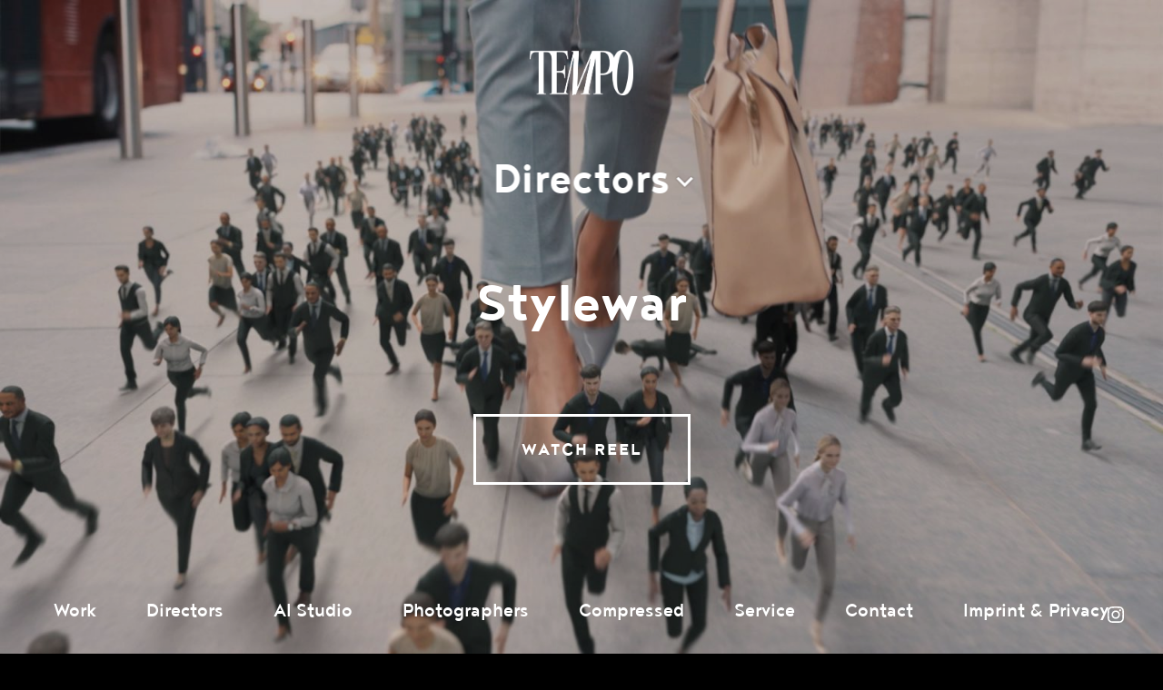

--- FILE ---
content_type: text/html; charset=UTF-8
request_url: https://www.tempomedia.de/directors/aussortiert/smuggler/stylewar/
body_size: 8369
content:
<!doctype html>
<html lang="de">
<head>
	<meta charset="UTF-8">
	<meta http-equiv="x-ua-compatible" content="ie=edge">
	<meta name="viewport" content="width=device-width, initial-scale=1, shrink-to-fit=no">
	<link rel="profile" href="https://gmpg.org/xfn/11">

	<title>Stylewar &#8211; TEMPO</title>
<meta name='robots' content='max-image-preview:large' />
<link rel="alternate" type="application/rss+xml" title="TEMPO &raquo; Feed" href="https://www.tempomedia.de/feed/" />
<link rel="alternate" type="application/rss+xml" title="TEMPO &raquo; Kommentar-Feed" href="https://www.tempomedia.de/comments/feed/" />
<link rel="alternate" title="oEmbed (JSON)" type="application/json+oembed" href="https://www.tempomedia.de/wp-json/oembed/1.0/embed?url=https%3A%2F%2Fwww.tempomedia.de%2Fdirectors%2Faussortiert%2Fsmuggler%2Fstylewar%2F" />
<link rel="alternate" title="oEmbed (XML)" type="text/xml+oembed" href="https://www.tempomedia.de/wp-json/oembed/1.0/embed?url=https%3A%2F%2Fwww.tempomedia.de%2Fdirectors%2Faussortiert%2Fsmuggler%2Fstylewar%2F&#038;format=xml" />
<style id='wp-img-auto-sizes-contain-inline-css' type='text/css'>
img:is([sizes=auto i],[sizes^="auto," i]){contain-intrinsic-size:3000px 1500px}
/*# sourceURL=wp-img-auto-sizes-contain-inline-css */
</style>
<style id='wp-emoji-styles-inline-css' type='text/css'>

	img.wp-smiley, img.emoji {
		display: inline !important;
		border: none !important;
		box-shadow: none !important;
		height: 1em !important;
		width: 1em !important;
		margin: 0 0.07em !important;
		vertical-align: -0.1em !important;
		background: none !important;
		padding: 0 !important;
	}
/*# sourceURL=wp-emoji-styles-inline-css */
</style>
<style id='wp-block-library-inline-css' type='text/css'>
:root{--wp-block-synced-color:#7a00df;--wp-block-synced-color--rgb:122,0,223;--wp-bound-block-color:var(--wp-block-synced-color);--wp-editor-canvas-background:#ddd;--wp-admin-theme-color:#007cba;--wp-admin-theme-color--rgb:0,124,186;--wp-admin-theme-color-darker-10:#006ba1;--wp-admin-theme-color-darker-10--rgb:0,107,160.5;--wp-admin-theme-color-darker-20:#005a87;--wp-admin-theme-color-darker-20--rgb:0,90,135;--wp-admin-border-width-focus:2px}@media (min-resolution:192dpi){:root{--wp-admin-border-width-focus:1.5px}}.wp-element-button{cursor:pointer}:root .has-very-light-gray-background-color{background-color:#eee}:root .has-very-dark-gray-background-color{background-color:#313131}:root .has-very-light-gray-color{color:#eee}:root .has-very-dark-gray-color{color:#313131}:root .has-vivid-green-cyan-to-vivid-cyan-blue-gradient-background{background:linear-gradient(135deg,#00d084,#0693e3)}:root .has-purple-crush-gradient-background{background:linear-gradient(135deg,#34e2e4,#4721fb 50%,#ab1dfe)}:root .has-hazy-dawn-gradient-background{background:linear-gradient(135deg,#faaca8,#dad0ec)}:root .has-subdued-olive-gradient-background{background:linear-gradient(135deg,#fafae1,#67a671)}:root .has-atomic-cream-gradient-background{background:linear-gradient(135deg,#fdd79a,#004a59)}:root .has-nightshade-gradient-background{background:linear-gradient(135deg,#330968,#31cdcf)}:root .has-midnight-gradient-background{background:linear-gradient(135deg,#020381,#2874fc)}:root{--wp--preset--font-size--normal:16px;--wp--preset--font-size--huge:42px}.has-regular-font-size{font-size:1em}.has-larger-font-size{font-size:2.625em}.has-normal-font-size{font-size:var(--wp--preset--font-size--normal)}.has-huge-font-size{font-size:var(--wp--preset--font-size--huge)}.has-text-align-center{text-align:center}.has-text-align-left{text-align:left}.has-text-align-right{text-align:right}.has-fit-text{white-space:nowrap!important}#end-resizable-editor-section{display:none}.aligncenter{clear:both}.items-justified-left{justify-content:flex-start}.items-justified-center{justify-content:center}.items-justified-right{justify-content:flex-end}.items-justified-space-between{justify-content:space-between}.screen-reader-text{border:0;clip-path:inset(50%);height:1px;margin:-1px;overflow:hidden;padding:0;position:absolute;width:1px;word-wrap:normal!important}.screen-reader-text:focus{background-color:#ddd;clip-path:none;color:#444;display:block;font-size:1em;height:auto;left:5px;line-height:normal;padding:15px 23px 14px;text-decoration:none;top:5px;width:auto;z-index:100000}html :where(.has-border-color){border-style:solid}html :where([style*=border-top-color]){border-top-style:solid}html :where([style*=border-right-color]){border-right-style:solid}html :where([style*=border-bottom-color]){border-bottom-style:solid}html :where([style*=border-left-color]){border-left-style:solid}html :where([style*=border-width]){border-style:solid}html :where([style*=border-top-width]){border-top-style:solid}html :where([style*=border-right-width]){border-right-style:solid}html :where([style*=border-bottom-width]){border-bottom-style:solid}html :where([style*=border-left-width]){border-left-style:solid}html :where(img[class*=wp-image-]){height:auto;max-width:100%}:where(figure){margin:0 0 1em}html :where(.is-position-sticky){--wp-admin--admin-bar--position-offset:var(--wp-admin--admin-bar--height,0px)}@media screen and (max-width:600px){html :where(.is-position-sticky){--wp-admin--admin-bar--position-offset:0px}}

/*# sourceURL=wp-block-library-inline-css */
</style><style id='global-styles-inline-css' type='text/css'>
:root{--wp--preset--aspect-ratio--square: 1;--wp--preset--aspect-ratio--4-3: 4/3;--wp--preset--aspect-ratio--3-4: 3/4;--wp--preset--aspect-ratio--3-2: 3/2;--wp--preset--aspect-ratio--2-3: 2/3;--wp--preset--aspect-ratio--16-9: 16/9;--wp--preset--aspect-ratio--9-16: 9/16;--wp--preset--color--black: #000000;--wp--preset--color--cyan-bluish-gray: #abb8c3;--wp--preset--color--white: #ffffff;--wp--preset--color--pale-pink: #f78da7;--wp--preset--color--vivid-red: #cf2e2e;--wp--preset--color--luminous-vivid-orange: #ff6900;--wp--preset--color--luminous-vivid-amber: #fcb900;--wp--preset--color--light-green-cyan: #7bdcb5;--wp--preset--color--vivid-green-cyan: #00d084;--wp--preset--color--pale-cyan-blue: #8ed1fc;--wp--preset--color--vivid-cyan-blue: #0693e3;--wp--preset--color--vivid-purple: #9b51e0;--wp--preset--gradient--vivid-cyan-blue-to-vivid-purple: linear-gradient(135deg,rgb(6,147,227) 0%,rgb(155,81,224) 100%);--wp--preset--gradient--light-green-cyan-to-vivid-green-cyan: linear-gradient(135deg,rgb(122,220,180) 0%,rgb(0,208,130) 100%);--wp--preset--gradient--luminous-vivid-amber-to-luminous-vivid-orange: linear-gradient(135deg,rgb(252,185,0) 0%,rgb(255,105,0) 100%);--wp--preset--gradient--luminous-vivid-orange-to-vivid-red: linear-gradient(135deg,rgb(255,105,0) 0%,rgb(207,46,46) 100%);--wp--preset--gradient--very-light-gray-to-cyan-bluish-gray: linear-gradient(135deg,rgb(238,238,238) 0%,rgb(169,184,195) 100%);--wp--preset--gradient--cool-to-warm-spectrum: linear-gradient(135deg,rgb(74,234,220) 0%,rgb(151,120,209) 20%,rgb(207,42,186) 40%,rgb(238,44,130) 60%,rgb(251,105,98) 80%,rgb(254,248,76) 100%);--wp--preset--gradient--blush-light-purple: linear-gradient(135deg,rgb(255,206,236) 0%,rgb(152,150,240) 100%);--wp--preset--gradient--blush-bordeaux: linear-gradient(135deg,rgb(254,205,165) 0%,rgb(254,45,45) 50%,rgb(107,0,62) 100%);--wp--preset--gradient--luminous-dusk: linear-gradient(135deg,rgb(255,203,112) 0%,rgb(199,81,192) 50%,rgb(65,88,208) 100%);--wp--preset--gradient--pale-ocean: linear-gradient(135deg,rgb(255,245,203) 0%,rgb(182,227,212) 50%,rgb(51,167,181) 100%);--wp--preset--gradient--electric-grass: linear-gradient(135deg,rgb(202,248,128) 0%,rgb(113,206,126) 100%);--wp--preset--gradient--midnight: linear-gradient(135deg,rgb(2,3,129) 0%,rgb(40,116,252) 100%);--wp--preset--font-size--small: 13px;--wp--preset--font-size--medium: 20px;--wp--preset--font-size--large: 36px;--wp--preset--font-size--x-large: 42px;--wp--preset--spacing--20: 0.44rem;--wp--preset--spacing--30: 0.67rem;--wp--preset--spacing--40: 1rem;--wp--preset--spacing--50: 1.5rem;--wp--preset--spacing--60: 2.25rem;--wp--preset--spacing--70: 3.38rem;--wp--preset--spacing--80: 5.06rem;--wp--preset--shadow--natural: 6px 6px 9px rgba(0, 0, 0, 0.2);--wp--preset--shadow--deep: 12px 12px 50px rgba(0, 0, 0, 0.4);--wp--preset--shadow--sharp: 6px 6px 0px rgba(0, 0, 0, 0.2);--wp--preset--shadow--outlined: 6px 6px 0px -3px rgb(255, 255, 255), 6px 6px rgb(0, 0, 0);--wp--preset--shadow--crisp: 6px 6px 0px rgb(0, 0, 0);}:where(.is-layout-flex){gap: 0.5em;}:where(.is-layout-grid){gap: 0.5em;}body .is-layout-flex{display: flex;}.is-layout-flex{flex-wrap: wrap;align-items: center;}.is-layout-flex > :is(*, div){margin: 0;}body .is-layout-grid{display: grid;}.is-layout-grid > :is(*, div){margin: 0;}:where(.wp-block-columns.is-layout-flex){gap: 2em;}:where(.wp-block-columns.is-layout-grid){gap: 2em;}:where(.wp-block-post-template.is-layout-flex){gap: 1.25em;}:where(.wp-block-post-template.is-layout-grid){gap: 1.25em;}.has-black-color{color: var(--wp--preset--color--black) !important;}.has-cyan-bluish-gray-color{color: var(--wp--preset--color--cyan-bluish-gray) !important;}.has-white-color{color: var(--wp--preset--color--white) !important;}.has-pale-pink-color{color: var(--wp--preset--color--pale-pink) !important;}.has-vivid-red-color{color: var(--wp--preset--color--vivid-red) !important;}.has-luminous-vivid-orange-color{color: var(--wp--preset--color--luminous-vivid-orange) !important;}.has-luminous-vivid-amber-color{color: var(--wp--preset--color--luminous-vivid-amber) !important;}.has-light-green-cyan-color{color: var(--wp--preset--color--light-green-cyan) !important;}.has-vivid-green-cyan-color{color: var(--wp--preset--color--vivid-green-cyan) !important;}.has-pale-cyan-blue-color{color: var(--wp--preset--color--pale-cyan-blue) !important;}.has-vivid-cyan-blue-color{color: var(--wp--preset--color--vivid-cyan-blue) !important;}.has-vivid-purple-color{color: var(--wp--preset--color--vivid-purple) !important;}.has-black-background-color{background-color: var(--wp--preset--color--black) !important;}.has-cyan-bluish-gray-background-color{background-color: var(--wp--preset--color--cyan-bluish-gray) !important;}.has-white-background-color{background-color: var(--wp--preset--color--white) !important;}.has-pale-pink-background-color{background-color: var(--wp--preset--color--pale-pink) !important;}.has-vivid-red-background-color{background-color: var(--wp--preset--color--vivid-red) !important;}.has-luminous-vivid-orange-background-color{background-color: var(--wp--preset--color--luminous-vivid-orange) !important;}.has-luminous-vivid-amber-background-color{background-color: var(--wp--preset--color--luminous-vivid-amber) !important;}.has-light-green-cyan-background-color{background-color: var(--wp--preset--color--light-green-cyan) !important;}.has-vivid-green-cyan-background-color{background-color: var(--wp--preset--color--vivid-green-cyan) !important;}.has-pale-cyan-blue-background-color{background-color: var(--wp--preset--color--pale-cyan-blue) !important;}.has-vivid-cyan-blue-background-color{background-color: var(--wp--preset--color--vivid-cyan-blue) !important;}.has-vivid-purple-background-color{background-color: var(--wp--preset--color--vivid-purple) !important;}.has-black-border-color{border-color: var(--wp--preset--color--black) !important;}.has-cyan-bluish-gray-border-color{border-color: var(--wp--preset--color--cyan-bluish-gray) !important;}.has-white-border-color{border-color: var(--wp--preset--color--white) !important;}.has-pale-pink-border-color{border-color: var(--wp--preset--color--pale-pink) !important;}.has-vivid-red-border-color{border-color: var(--wp--preset--color--vivid-red) !important;}.has-luminous-vivid-orange-border-color{border-color: var(--wp--preset--color--luminous-vivid-orange) !important;}.has-luminous-vivid-amber-border-color{border-color: var(--wp--preset--color--luminous-vivid-amber) !important;}.has-light-green-cyan-border-color{border-color: var(--wp--preset--color--light-green-cyan) !important;}.has-vivid-green-cyan-border-color{border-color: var(--wp--preset--color--vivid-green-cyan) !important;}.has-pale-cyan-blue-border-color{border-color: var(--wp--preset--color--pale-cyan-blue) !important;}.has-vivid-cyan-blue-border-color{border-color: var(--wp--preset--color--vivid-cyan-blue) !important;}.has-vivid-purple-border-color{border-color: var(--wp--preset--color--vivid-purple) !important;}.has-vivid-cyan-blue-to-vivid-purple-gradient-background{background: var(--wp--preset--gradient--vivid-cyan-blue-to-vivid-purple) !important;}.has-light-green-cyan-to-vivid-green-cyan-gradient-background{background: var(--wp--preset--gradient--light-green-cyan-to-vivid-green-cyan) !important;}.has-luminous-vivid-amber-to-luminous-vivid-orange-gradient-background{background: var(--wp--preset--gradient--luminous-vivid-amber-to-luminous-vivid-orange) !important;}.has-luminous-vivid-orange-to-vivid-red-gradient-background{background: var(--wp--preset--gradient--luminous-vivid-orange-to-vivid-red) !important;}.has-very-light-gray-to-cyan-bluish-gray-gradient-background{background: var(--wp--preset--gradient--very-light-gray-to-cyan-bluish-gray) !important;}.has-cool-to-warm-spectrum-gradient-background{background: var(--wp--preset--gradient--cool-to-warm-spectrum) !important;}.has-blush-light-purple-gradient-background{background: var(--wp--preset--gradient--blush-light-purple) !important;}.has-blush-bordeaux-gradient-background{background: var(--wp--preset--gradient--blush-bordeaux) !important;}.has-luminous-dusk-gradient-background{background: var(--wp--preset--gradient--luminous-dusk) !important;}.has-pale-ocean-gradient-background{background: var(--wp--preset--gradient--pale-ocean) !important;}.has-electric-grass-gradient-background{background: var(--wp--preset--gradient--electric-grass) !important;}.has-midnight-gradient-background{background: var(--wp--preset--gradient--midnight) !important;}.has-small-font-size{font-size: var(--wp--preset--font-size--small) !important;}.has-medium-font-size{font-size: var(--wp--preset--font-size--medium) !important;}.has-large-font-size{font-size: var(--wp--preset--font-size--large) !important;}.has-x-large-font-size{font-size: var(--wp--preset--font-size--x-large) !important;}
/*# sourceURL=global-styles-inline-css */
</style>

<style id='classic-theme-styles-inline-css' type='text/css'>
/*! This file is auto-generated */
.wp-block-button__link{color:#fff;background-color:#32373c;border-radius:9999px;box-shadow:none;text-decoration:none;padding:calc(.667em + 2px) calc(1.333em + 2px);font-size:1.125em}.wp-block-file__button{background:#32373c;color:#fff;text-decoration:none}
/*# sourceURL=/wp-includes/css/classic-themes.min.css */
</style>
<link rel='stylesheet' id='fonts-css' href='https://www.tempomedia.de/site/wp-content/themes/tempomedia_v1.3.6/assets/fonts/MyFontsWebfontsKit.css?ver=6.9' type='text/css' media='all' />
<link rel='stylesheet' id='animate-css' href='https://www.tempomedia.de/site/wp-content/themes/tempomedia_v1.3.6/assets/css/animate.min.css?ver=6.9' type='text/css' media='all' />
<link rel='stylesheet' id='normalize-css' href='https://www.tempomedia.de/site/wp-content/themes/tempomedia_v1.3.6/assets/css/normalize.css?ver=6.9' type='text/css' media='all' />
<link rel='stylesheet' id='modal-video-css' href='https://www.tempomedia.de/site/wp-content/themes/tempomedia_v1.3.6/assets/css/modal-video.min.css?ver=6.9' type='text/css' media='all' />
<link rel='stylesheet' id='fancybox-css' href='https://www.tempomedia.de/site/wp-content/themes/tempomedia_v1.3.6/assets/css/jquery.fancybox.css?ver=6.9' type='text/css' media='all' />
<link rel='stylesheet' id='main-css' href='https://www.tempomedia.de/site/wp-content/themes/tempomedia_v1.3.6/assets/css/main.css?ver=6.9' type='text/css' media='all' />
<link rel='stylesheet' id='borlabs-cookie-custom-css' href='http://www.tempomedia.de/site/wp-content/cache/borlabs-cookie/1/borlabs-cookie-1-de.css?ver=3.3.22-28' type='text/css' media='all' />
<script type="text/javascript" src="https://www.tempomedia.de/site/wp-includes/js/jquery/jquery.min.js?ver=3.7.1" id="jquery-core-js"></script>
<script type="text/javascript" src="https://www.tempomedia.de/site/wp-includes/js/jquery/jquery-migrate.min.js?ver=3.4.1" id="jquery-migrate-js"></script>
<script data-no-optimize="1" data-no-minify="1" data-cfasync="false" type="text/javascript" src="http://www.tempomedia.de/site/wp-content/cache/borlabs-cookie/1/borlabs-cookie-config-de.json.js?ver=3.3.22-37" id="borlabs-cookie-config-js"></script>
<link rel="https://api.w.org/" href="https://www.tempomedia.de/wp-json/" /><link rel="alternate" title="JSON" type="application/json" href="https://www.tempomedia.de/wp-json/wp/v2/pages/179" /><link rel="EditURI" type="application/rsd+xml" title="RSD" href="https://www.tempomedia.de/site/xmlrpc.php?rsd" />
<meta name="generator" content="WordPress 6.9" />
<link rel="canonical" href="https://www.tempomedia.de/directors/aussortiert/smuggler/stylewar/" />
<link rel='shortlink' href='https://www.tempomedia.de/?p=179' />
</head>

<body class="wp-singular page-template page-template-page-director-profile page-template-page-director-profile-php page page-id-179 page-child parent-pageid-82 wp-theme-tempomedia_v136 no-sidebar">


<div id="top" class="app profile">

	<header class="header">
		<input id="responsive-menu" type="checkbox">
		<a class="logo" href="https://www.tempomedia.de/">Tempomedia</a>
		<label class="nav-trigger" for="responsive-menu"><span class="nav-icon"></span></label>
		<div class="nav-overlay"></div>
		<nav class="nav">
			<ul id="menu-menu" class="hover"><li id="menu-item-40" class="menu-item menu-item-type-post_type menu-item-object-page menu-item-40"><a href="https://www.tempomedia.de/work/">Work</a></li>
<li id="menu-item-41" class="menu-item menu-item-type-post_type menu-item-object-page current-page-ancestor menu-item-41"><a href="https://www.tempomedia.de/directors/">Directors</a></li>
<li id="menu-item-3613" class="menu-item menu-item-type-post_type menu-item-object-page menu-item-3613"><a href="https://www.tempomedia.de/ai-studio/">AI Studio</a></li>
<li id="menu-item-2049" class="menu-item menu-item-type-post_type menu-item-object-page menu-item-2049"><a href="https://www.tempomedia.de/photographers/">Photographers</a></li>
<li id="menu-item-2112" class="menu-item menu-item-type-custom menu-item-object-custom menu-item-2112"><a href="https://compressed.studio">Compressed</a></li>
<li id="menu-item-42" class="menu-item menu-item-type-post_type menu-item-object-page menu-item-42"><a href="https://www.tempomedia.de/service/">Service</a></li>
<li id="menu-item-45" class="menu-item menu-item-type-post_type menu-item-object-page menu-item-45"><a href="https://www.tempomedia.de/contact/">Contact</a></li>
<li id="menu-item-46" class="menu-item menu-item-type-post_type menu-item-object-page menu-item-46"><a href="https://www.tempomedia.de/imprint/">Imprint &#038; Privacy</a></li>
</ul><ul id="menu-social" class="sociallinks"><li id="menu-item-48" class="menu-item menu-item-type-custom menu-item-object-custom menu-item-48"><a target="_blank" href="https://www.instagram.com/tempomedia.de/">Instagram</a></li>
</ul>		</nav>
		<div class="button-wrap"><a href="https://www.tempomedia.de/directors/" class="button button--borderless hero__button">Directors</a></div>	</header>
<article>

	<div data-scroll class="hero parallax">
		

			<div class="center-vertical">
				<div class="hero-top">
				</div>
				<h1 class="page-title"><span>Stylewar</span></h1>
				<div class="hero-bottom">
					<a href="#content" class="button button--shutter">Watch Reel</a>
				</div>
			</div>
			<img width="1920" height="1080" src="https://www.tempomedia.de/site/wp-content/uploads/2020/08/KeepMoving.jpg" class="hero__img wp-post-image" alt="" decoding="async" fetchpriority="high" srcset="https://www.tempomedia.de/site/wp-content/uploads/2020/08/KeepMoving.jpg 1920w, https://www.tempomedia.de/site/wp-content/uploads/2020/08/KeepMoving-300x169.jpg 300w, https://www.tempomedia.de/site/wp-content/uploads/2020/08/KeepMoving-1024x576.jpg 1024w, https://www.tempomedia.de/site/wp-content/uploads/2020/08/KeepMoving-768x432.jpg 768w, https://www.tempomedia.de/site/wp-content/uploads/2020/08/KeepMoving-1536x864.jpg 1536w" sizes="(max-width: 1920px) 100vw, 1920px" />			</div>

	
	<div id="content" class="content teaser-list">

		
<div class="teaser teaser-list__item">

	<a data-fancybox="Bronson-Keep-Moving" href="https://vimeo.com/447085400" data-client="Bronson" data-director="Stylewar" data-profile-url="https://www.tempomedia.de/directors/aussortiert/smuggler/stylewar/" data-agency="" class="teaser__link center-vertical video-trigger" >

		<h3 class="teaser__title">Bronson</h3>
		<p class="teaser__subtitle">Keep Moving</p>
	</a>
	<img src="https://i.vimeocdn.com/video/939071583-da477117817d1ba1a4b25aa3114668fe56724524fd7da4940221e0f1b535ceaa-d_960.jpg" class="teaser__img" />
</div>

<div class="teaser teaser-list__item">

	<a data-fancybox="Shaw-Car-Chase" href="https://vimeo.com/302261005" data-client="Shaw" data-director="Stylewar" data-profile-url="https://www.tempomedia.de/directors/aussortiert/smuggler/stylewar/" data-agency="" class="teaser__link center-vertical video-trigger" >

		<h3 class="teaser__title">Shaw</h3>
		<p class="teaser__subtitle">Car Chase</p>
	</a>
	<img src="https://i.vimeocdn.com/video/741003604-6de9cc6a91bb2c4af450ed598d18f0afe2d03be337b44dda26b09990277f3c2e-d_960.jpg" class="teaser__img" />
</div>

<div class="teaser teaser-list__item">

	<a data-fancybox="Lexus-Pop-Up-Book" href="https://vimeo.com/302260932" data-client="Lexus" data-director="Stylewar" data-profile-url="https://www.tempomedia.de/directors/aussortiert/smuggler/stylewar/" data-agency="" class="teaser__link center-vertical video-trigger" >

		<h3 class="teaser__title">Lexus</h3>
		<p class="teaser__subtitle">Pop Up Book</p>
	</a>
	<img src="https://i.vimeocdn.com/video/741003763-18ff7c8ae93d69504e64f1f469ba3e6e6c61db91db1dccdc9469d233d270ee67-d_960.jpg" class="teaser__img" />
</div>

<div class="teaser teaser-list__item">

	<a data-fancybox="Tiger-Beer-Zip" href="https://vimeo.com/302261033" data-client="Tiger Beer" data-director="Stylewar" data-profile-url="https://www.tempomedia.de/directors/aussortiert/smuggler/stylewar/" data-agency="" class="teaser__link center-vertical video-trigger" >

		<h3 class="teaser__title">Tiger Beer</h3>
		<p class="teaser__subtitle">Zip</p>
	</a>
	<img src="https://i.vimeocdn.com/video/741003543-179b21cbdbcffcfeb1f7e932b3e55ba75bb5ca8bbc915c5c73092e21dd81842c-d_960.jpg" class="teaser__img" />
</div>

<div class="teaser teaser-list__item">

	<a data-fancybox="Nissan-Door-Trip" href="https://vimeo.com/302260953" data-client="Nissan" data-director="Stylewar" data-profile-url="https://www.tempomedia.de/directors/aussortiert/smuggler/stylewar/" data-agency="" class="teaser__link center-vertical video-trigger" >

		<h3 class="teaser__title">Nissan</h3>
		<p class="teaser__subtitle">Door Trip</p>
	</a>
	<img src="https://i.vimeocdn.com/video/741003723-c54f91d607adcaf8e372464018f216172f698ce5006c1ebd701878973fa20807-d_960.jpg" class="teaser__img" />
</div>

<div class="teaser teaser-list__item">

	<a data-fancybox="Elliphant-Revolusion" href="https://vimeo.com/302260900" data-client="Elliphant" data-director="Stylewar" data-profile-url="https://www.tempomedia.de/directors/aussortiert/smuggler/stylewar/" data-agency="" class="teaser__link center-vertical video-trigger" >

		<h3 class="teaser__title">Elliphant</h3>
		<p class="teaser__subtitle">Revolusion</p>
	</a>
	<img src="https://i.vimeocdn.com/video/741003825-24d75b731a038fbf442ca4ab4135b29d584ef457d73925c04334f231bf495498-d_960.jpg" class="teaser__img" />
</div>

<div class="teaser teaser-list__item">

	<a data-fancybox="Canon-Smile" href="https://vimeo.com/302260873" data-client="Canon" data-director="Stylewar" data-profile-url="https://www.tempomedia.de/directors/aussortiert/smuggler/stylewar/" data-agency="" class="teaser__link center-vertical video-trigger" >

		<h3 class="teaser__title">Canon</h3>
		<p class="teaser__subtitle">Smile</p>
	</a>
	<img src="https://i.vimeocdn.com/video/741003887-f6052aca458e7e8de05851f456e6982f1ccb792a1d9a6bebe536e3edff978d59-d_960.jpg" class="teaser__img" />
</div>

<div class="teaser teaser-list__item">

	<a data-fancybox="Nissan-Urban-Proof" href="https://vimeo.com/302260979" data-client="Nissan" data-director="Stylewar" data-profile-url="https://www.tempomedia.de/directors/aussortiert/smuggler/stylewar/" data-agency="" class="teaser__link center-vertical video-trigger" >

		<h3 class="teaser__title">Nissan</h3>
		<p class="teaser__subtitle">Urban Proof</p>
	</a>
	<img src="https://i.vimeocdn.com/video/741003676-0b50d7fa93c4597958f6b72485ecb87c9065b4033ca97edb292e4ca5581bb735-d_960.jpg" class="teaser__img" />
</div>

	</div>

	
</article>



</div>

<a href="#top" class="toplink button">to top</a>

<script type="speculationrules">
{"prefetch":[{"source":"document","where":{"and":[{"href_matches":"/*"},{"not":{"href_matches":["/site/wp-*.php","/site/wp-admin/*","/site/wp-content/uploads/*","/site/wp-content/*","/site/wp-content/plugins/*","/site/wp-content/themes/tempomedia_v1.3.6/*","/*\\?(.+)"]}},{"not":{"selector_matches":"a[rel~=\"nofollow\"]"}},{"not":{"selector_matches":".no-prefetch, .no-prefetch a"}}]},"eagerness":"conservative"}]}
</script>
<script type="importmap" id="wp-importmap">
{"imports":{"borlabs-cookie-core":"https://www.tempomedia.de/site/wp-content/plugins/borlabs-cookie/assets/javascript/borlabs-cookie.min.js?ver=3.3.22"}}
</script>
<script type="module" src="https://www.tempomedia.de/site/wp-content/plugins/borlabs-cookie/assets/javascript/borlabs-cookie.min.js?ver=3.3.22" id="borlabs-cookie-core-js-module" data-cfasync="false" data-no-minify="1" data-no-optimize="1"></script>
<script type="module" src="https://www.tempomedia.de/site/wp-content/plugins/borlabs-cookie/assets/javascript/borlabs-cookie-legacy-backward-compatibility.min.js?ver=3.3.22" id="borlabs-cookie-legacy-backward-compatibility-js-module"></script>
<!--googleoff: all--><div data-nosnippet data-borlabs-cookie-consent-required='true' id='BorlabsCookieBox'></div><div id='BorlabsCookieWidget' class='brlbs-cmpnt-container'></div><!--googleon: all--><script type="text/javascript" src="https://www.tempomedia.de/site/wp-content/themes/tempomedia_v1.3.6/assets/js/plugins.js?ver=1" id="plugins-js"></script>
<script type="text/javascript" src="https://www.tempomedia.de/site/wp-content/themes/tempomedia_v1.3.6/assets/js/vendor/jquery.fancybox.min.js?ver=1" id="fancybox-js"></script>
<script type="text/javascript" src="https://www.tempomedia.de/site/wp-content/themes/tempomedia_v1.3.6/assets/js/main.js?ver=1.2" id="main-js"></script>
<script type="text/javascript" id="page-animation-js-after">
/* <![CDATA[ */
			animateCSS('.page-title span', 'fadeInUp');
	    animateCSS('.hero__button', 'fadeInUp');
		
//# sourceURL=page-animation-js-after
/* ]]> */
</script>
<script id="wp-emoji-settings" type="application/json">
{"baseUrl":"https://s.w.org/images/core/emoji/17.0.2/72x72/","ext":".png","svgUrl":"https://s.w.org/images/core/emoji/17.0.2/svg/","svgExt":".svg","source":{"concatemoji":"https://www.tempomedia.de/site/wp-includes/js/wp-emoji-release.min.js?ver=6.9"}}
</script>
<script type="module">
/* <![CDATA[ */
/*! This file is auto-generated */
const a=JSON.parse(document.getElementById("wp-emoji-settings").textContent),o=(window._wpemojiSettings=a,"wpEmojiSettingsSupports"),s=["flag","emoji"];function i(e){try{var t={supportTests:e,timestamp:(new Date).valueOf()};sessionStorage.setItem(o,JSON.stringify(t))}catch(e){}}function c(e,t,n){e.clearRect(0,0,e.canvas.width,e.canvas.height),e.fillText(t,0,0);t=new Uint32Array(e.getImageData(0,0,e.canvas.width,e.canvas.height).data);e.clearRect(0,0,e.canvas.width,e.canvas.height),e.fillText(n,0,0);const a=new Uint32Array(e.getImageData(0,0,e.canvas.width,e.canvas.height).data);return t.every((e,t)=>e===a[t])}function p(e,t){e.clearRect(0,0,e.canvas.width,e.canvas.height),e.fillText(t,0,0);var n=e.getImageData(16,16,1,1);for(let e=0;e<n.data.length;e++)if(0!==n.data[e])return!1;return!0}function u(e,t,n,a){switch(t){case"flag":return n(e,"\ud83c\udff3\ufe0f\u200d\u26a7\ufe0f","\ud83c\udff3\ufe0f\u200b\u26a7\ufe0f")?!1:!n(e,"\ud83c\udde8\ud83c\uddf6","\ud83c\udde8\u200b\ud83c\uddf6")&&!n(e,"\ud83c\udff4\udb40\udc67\udb40\udc62\udb40\udc65\udb40\udc6e\udb40\udc67\udb40\udc7f","\ud83c\udff4\u200b\udb40\udc67\u200b\udb40\udc62\u200b\udb40\udc65\u200b\udb40\udc6e\u200b\udb40\udc67\u200b\udb40\udc7f");case"emoji":return!a(e,"\ud83e\u1fac8")}return!1}function f(e,t,n,a){let r;const o=(r="undefined"!=typeof WorkerGlobalScope&&self instanceof WorkerGlobalScope?new OffscreenCanvas(300,150):document.createElement("canvas")).getContext("2d",{willReadFrequently:!0}),s=(o.textBaseline="top",o.font="600 32px Arial",{});return e.forEach(e=>{s[e]=t(o,e,n,a)}),s}function r(e){var t=document.createElement("script");t.src=e,t.defer=!0,document.head.appendChild(t)}a.supports={everything:!0,everythingExceptFlag:!0},new Promise(t=>{let n=function(){try{var e=JSON.parse(sessionStorage.getItem(o));if("object"==typeof e&&"number"==typeof e.timestamp&&(new Date).valueOf()<e.timestamp+604800&&"object"==typeof e.supportTests)return e.supportTests}catch(e){}return null}();if(!n){if("undefined"!=typeof Worker&&"undefined"!=typeof OffscreenCanvas&&"undefined"!=typeof URL&&URL.createObjectURL&&"undefined"!=typeof Blob)try{var e="postMessage("+f.toString()+"("+[JSON.stringify(s),u.toString(),c.toString(),p.toString()].join(",")+"));",a=new Blob([e],{type:"text/javascript"});const r=new Worker(URL.createObjectURL(a),{name:"wpTestEmojiSupports"});return void(r.onmessage=e=>{i(n=e.data),r.terminate(),t(n)})}catch(e){}i(n=f(s,u,c,p))}t(n)}).then(e=>{for(const n in e)a.supports[n]=e[n],a.supports.everything=a.supports.everything&&a.supports[n],"flag"!==n&&(a.supports.everythingExceptFlag=a.supports.everythingExceptFlag&&a.supports[n]);var t;a.supports.everythingExceptFlag=a.supports.everythingExceptFlag&&!a.supports.flag,a.supports.everything||((t=a.source||{}).concatemoji?r(t.concatemoji):t.wpemoji&&t.twemoji&&(r(t.twemoji),r(t.wpemoji)))});
//# sourceURL=https://www.tempomedia.de/site/wp-includes/js/wp-emoji-loader.min.js
/* ]]> */
</script>
<template id="brlbs-cmpnt-cb-template-facebook-content-blocker">
 <div class="brlbs-cmpnt-container brlbs-cmpnt-content-blocker brlbs-cmpnt-with-individual-styles" data-borlabs-cookie-content-blocker-id="facebook-content-blocker" data-borlabs-cookie-content=""><div class="brlbs-cmpnt-cb-preset-b brlbs-cmpnt-cb-facebook"> <div class="brlbs-cmpnt-cb-thumbnail" style="background-image: url('http://www.tempomedia.de/site/wp-content/uploads/borlabs-cookie/1/cb-facebook-main.png')"></div> <div class="brlbs-cmpnt-cb-main"> <div class="brlbs-cmpnt-cb-content"> <p class="brlbs-cmpnt-cb-description">Sie sehen gerade einen Platzhalterinhalt von <strong>Facebook</strong>. Um auf den eigentlichen Inhalt zuzugreifen, klicken Sie auf die Schaltfläche unten. Bitte beachten Sie, dass dabei Daten an Drittanbieter weitergegeben werden.</p> <a class="brlbs-cmpnt-cb-provider-toggle" href="#" data-borlabs-cookie-show-provider-information role="button">Mehr Informationen</a> </div> <div class="brlbs-cmpnt-cb-buttons"> <a class="brlbs-cmpnt-cb-btn" href="#" data-borlabs-cookie-unblock role="button">Inhalt entsperren</a> <a class="brlbs-cmpnt-cb-btn" href="#" data-borlabs-cookie-accept-service role="button" style="display: none">Erforderlichen Service akzeptieren und Inhalte entsperren</a> </div> </div> </div></div>
</template>
<script>
(function() {
        const template = document.querySelector("#brlbs-cmpnt-cb-template-facebook-content-blocker");
        const divsToInsertBlocker = document.querySelectorAll('div.fb-video[data-href*="//www.facebook.com/"], div.fb-post[data-href*="//www.facebook.com/"]');
        for (const div of divsToInsertBlocker) {
            const blocked = template.content.cloneNode(true).querySelector('.brlbs-cmpnt-container');
            blocked.dataset.borlabsCookieContent = btoa(unescape(encodeURIComponent(div.outerHTML)));
            div.replaceWith(blocked);
        }
})()
</script><template id="brlbs-cmpnt-cb-template-instagram">
 <div class="brlbs-cmpnt-container brlbs-cmpnt-content-blocker brlbs-cmpnt-with-individual-styles" data-borlabs-cookie-content-blocker-id="instagram" data-borlabs-cookie-content=""><div class="brlbs-cmpnt-cb-preset-b brlbs-cmpnt-cb-instagram"> <div class="brlbs-cmpnt-cb-thumbnail" style="background-image: url('http://www.tempomedia.de/site/wp-content/uploads/borlabs-cookie/1/cb-instagram-main.png')"></div> <div class="brlbs-cmpnt-cb-main"> <div class="brlbs-cmpnt-cb-content"> <p class="brlbs-cmpnt-cb-description">Sie sehen gerade einen Platzhalterinhalt von <strong>Instagram</strong>. Um auf den eigentlichen Inhalt zuzugreifen, klicken Sie auf die Schaltfläche unten. Bitte beachten Sie, dass dabei Daten an Drittanbieter weitergegeben werden.</p> <a class="brlbs-cmpnt-cb-provider-toggle" href="#" data-borlabs-cookie-show-provider-information role="button">Mehr Informationen</a> </div> <div class="brlbs-cmpnt-cb-buttons"> <a class="brlbs-cmpnt-cb-btn" href="#" data-borlabs-cookie-unblock role="button">Inhalt entsperren</a> <a class="brlbs-cmpnt-cb-btn" href="#" data-borlabs-cookie-accept-service role="button" style="display: none">Erforderlichen Service akzeptieren und Inhalte entsperren</a> </div> </div> </div></div>
</template>
<script>
(function() {
    const template = document.querySelector("#brlbs-cmpnt-cb-template-instagram");
    const divsToInsertBlocker = document.querySelectorAll('blockquote.instagram-media[data-instgrm-permalink*="instagram.com/"],blockquote.instagram-media[data-instgrm-version]');
    for (const div of divsToInsertBlocker) {
        const blocked = template.content.cloneNode(true).querySelector('.brlbs-cmpnt-container');
        blocked.dataset.borlabsCookieContent = btoa(unescape(encodeURIComponent(div.outerHTML)));
        div.replaceWith(blocked);
    }
})()
</script><template id="brlbs-cmpnt-cb-template-x-alias-twitter-content-blocker">
 <div class="brlbs-cmpnt-container brlbs-cmpnt-content-blocker brlbs-cmpnt-with-individual-styles" data-borlabs-cookie-content-blocker-id="x-alias-twitter-content-blocker" data-borlabs-cookie-content=""><div class="brlbs-cmpnt-cb-preset-b brlbs-cmpnt-cb-x"> <div class="brlbs-cmpnt-cb-thumbnail" style="background-image: url('http://www.tempomedia.de/site/wp-content/uploads/borlabs-cookie/1/cb-twitter-main.png')"></div> <div class="brlbs-cmpnt-cb-main"> <div class="brlbs-cmpnt-cb-content"> <p class="brlbs-cmpnt-cb-description">Sie sehen gerade einen Platzhalterinhalt von <strong>X</strong>. Um auf den eigentlichen Inhalt zuzugreifen, klicken Sie auf die Schaltfläche unten. Bitte beachten Sie, dass dabei Daten an Drittanbieter weitergegeben werden.</p> <a class="brlbs-cmpnt-cb-provider-toggle" href="#" data-borlabs-cookie-show-provider-information role="button">Mehr Informationen</a> </div> <div class="brlbs-cmpnt-cb-buttons"> <a class="brlbs-cmpnt-cb-btn" href="#" data-borlabs-cookie-unblock role="button">Inhalt entsperren</a> <a class="brlbs-cmpnt-cb-btn" href="#" data-borlabs-cookie-accept-service role="button" style="display: none">Erforderlichen Service akzeptieren und Inhalte entsperren</a> </div> </div> </div></div>
</template>
<script>
(function() {
        const template = document.querySelector("#brlbs-cmpnt-cb-template-x-alias-twitter-content-blocker");
        const divsToInsertBlocker = document.querySelectorAll('blockquote.twitter-tweet,blockquote.twitter-video');
        for (const div of divsToInsertBlocker) {
            const blocked = template.content.cloneNode(true).querySelector('.brlbs-cmpnt-container');
            blocked.dataset.borlabsCookieContent = btoa(unescape(encodeURIComponent(div.outerHTML)));
            div.replaceWith(blocked);
        }
})()
</script>
</body>
</html>

<!--
Performance optimized by W3 Total Cache. Learn more: https://www.boldgrid.com/w3-total-cache/?utm_source=w3tc&utm_medium=footer_comment&utm_campaign=free_plugin

Page Caching using Disk: Enhanced 

Served from: www.tempomedia.de @ 2026-01-09 00:57:34 by W3 Total Cache
-->

--- FILE ---
content_type: image/svg+xml
request_url: https://www.tempomedia.de/site/wp-content/themes/tempomedia_v1.3.6/assets/img/icons/icon_arrow.svg
body_size: 692
content:
<?xml version="1.0" encoding="UTF-8"?>
<svg width="34px" height="51px" viewBox="0 0 34 51" version="1.1" xmlns="http://www.w3.org/2000/svg" xmlns:xlink="http://www.w3.org/1999/xlink">
    <!-- Generator: Sketch 51.3 (57544) - http://www.bohemiancoding.com/sketch -->
    <title>Combined Shape</title>
    <desc>Created with Sketch.</desc>
    <defs>
        <path d="M1637.2132,552.213203 L1637.2132,575.213203 L1630.2132,575.213203 L1630.2132,552.213203 L1607.2132,552.213203 L1607.2132,545.213203 L1637.2132,545.213203 L1637.2132,552.213203 Z" id="path-1"></path>
        <filter x="-20.0%" y="-20.0%" width="140.0%" height="140.0%" filterUnits="objectBoundingBox" id="filter-2">
            <feOffset dx="0" dy="0" in="SourceAlpha" result="shadowOffsetOuter1"></feOffset>
            <feGaussianBlur stdDeviation="2" in="shadowOffsetOuter1" result="shadowBlurOuter1"></feGaussianBlur>
            <feColorMatrix values="0 0 0 0 0   0 0 0 0 0   0 0 0 0 0  0 0 0 0.4 0" type="matrix" in="shadowBlurOuter1"></feColorMatrix>
        </filter>
    </defs>
    <g id="Design" stroke="none" stroke-width="1" fill="none" fill-rule="evenodd">
        <g id="About_1.2" transform="translate(-1614.000000, -535.000000)">
            <g id="Combined-Shape" transform="translate(1622.213203, 560.213203) rotate(-315.000000) translate(-1622.213203, -560.213203) ">
                <use fill="black" fill-opacity="1" filter="url(#filter-2)" xlink:href="#path-1"></use>
                <use fill="#FFFFFF" fill-rule="evenodd" xlink:href="#path-1"></use>
            </g>
        </g>
    </g>
</svg>

--- FILE ---
content_type: image/svg+xml
request_url: https://www.tempomedia.de/site/wp-content/themes/tempomedia_v1.3.6/assets/img/icons/icon_toplink.svg
body_size: 914
content:
<?xml version="1.0" encoding="UTF-8"?>
<svg width="50px" height="50px" viewBox="-5 -5 50 50" version="1.1" xmlns="http://www.w3.org/2000/svg" xmlns:xlink="http://www.w3.org/1999/xlink">
    <!-- Generator: Sketch 51.3 (57544) - http://www.bohemiancoding.com/sketch -->
    <title>M-back to top button</title>
    <desc>Created with Sketch.</desc>
    <defs>
        <circle id="path-1" cx="20" cy="20" r="20"></circle>
        <filter x="-15.0%" y="-15.0%" width="130.0%" height="130.0%" filterUnits="objectBoundingBox" id="filter-2">
            <feMorphology radius="0.5" operator="dilate" in="SourceAlpha" result="shadowSpreadOuter1"></feMorphology>
            <feOffset dx="0" dy="0" in="shadowSpreadOuter1" result="shadowOffsetOuter1"></feOffset>
            <feGaussianBlur stdDeviation="1.5" in="shadowOffsetOuter1" result="shadowBlurOuter1"></feGaussianBlur>
            <feColorMatrix values="0 0 0 0 0   0 0 0 0 0   0 0 0 0 0  0 0 0 0.202898551 0" type="matrix" in="shadowBlurOuter1"></feColorMatrix>
        </filter>
    </defs>
    <g id="M-back-to-top-button" stroke="none" stroke-width="1" fill="none" fill-rule="evenodd">
        <g id="Group-Copy">
            <g id="Oval-3-Copy">
                <use fill="black" fill-opacity="1" filter="url(#filter-2)" xlink:href="#path-1"></use>
                <use fill="#FFFFFF" fill-rule="evenodd" xlink:href="#path-1"></use>
            </g>
            <path d="M13.8676327,20.6580425 L17.5715798,24.3619896 L16.4486001,25.4849693 L11.9344628,20.970832 L11.9122444,20.9930504 L10.7892647,19.8700707 L10.8114831,19.8478523 L10.7892647,19.8256339 L11.9122444,18.7026541 L11.9344628,18.7248726 L16.4486001,14.2107353 L17.5715798,15.333715 L13.8515091,19.0537857 L28.4849693,19.0537857 L28.4849693,20.6580425 L13.8676327,20.6580425 Z" id="Combined-Shape-Copy" fill="#000000" transform="translate(19.637117, 19.847852) rotate(-270.000000) translate(-19.637117, -19.847852) "></path>
        </g>
    </g>
</svg>
